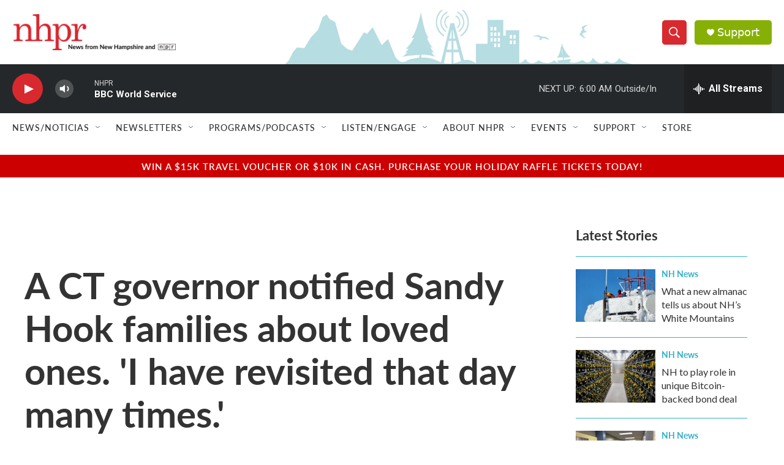

--- FILE ---
content_type: text/html; charset=utf-8
request_url: https://www.google.com/recaptcha/api2/aframe
body_size: 183
content:
<!DOCTYPE HTML><html><head><meta http-equiv="content-type" content="text/html; charset=UTF-8"></head><body><script nonce="N5drjzfqax8dm4ikru4BXw">/** Anti-fraud and anti-abuse applications only. See google.com/recaptcha */ try{var clients={'sodar':'https://pagead2.googlesyndication.com/pagead/sodar?'};window.addEventListener("message",function(a){try{if(a.source===window.parent){var b=JSON.parse(a.data);var c=clients[b['id']];if(c){var d=document.createElement('img');d.src=c+b['params']+'&rc='+(localStorage.getItem("rc::a")?sessionStorage.getItem("rc::b"):"");window.document.body.appendChild(d);sessionStorage.setItem("rc::e",parseInt(sessionStorage.getItem("rc::e")||0)+1);localStorage.setItem("rc::h",'1763883672912');}}}catch(b){}});window.parent.postMessage("_grecaptcha_ready", "*");}catch(b){}</script></body></html>